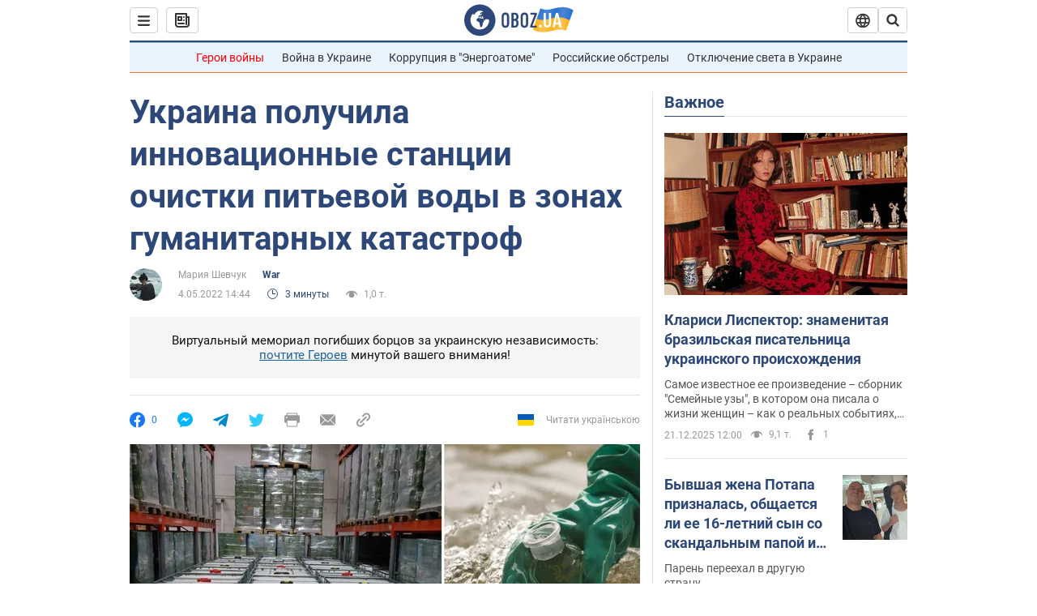

--- FILE ---
content_type: application/x-javascript; charset=utf-8
request_url: https://servicer.idealmedia.io/1418748/1?nocmp=1&sessionId=6948a11a-0cea0&sessionPage=1&sessionNumberWeek=1&sessionNumber=1&scale_metric_1=64.00&scale_metric_2=256.00&scale_metric_3=100.00&cbuster=1766367514347930755997&pvid=2eba5c5e-23c6-43a0-8ae7-8047b60af7b0&implVersion=11&lct=1763555100&mp4=1&ap=1&consentStrLen=0&wlid=bc0a27d9-6047-4973-ac66-e194b74d6e3d&uniqId=1793a&niet=4g&nisd=false&evt=%5B%7B%22event%22%3A1%2C%22methods%22%3A%5B1%2C2%5D%7D%2C%7B%22event%22%3A2%2C%22methods%22%3A%5B1%2C2%5D%7D%5D&pv=5&jsv=es6&dpr=1&hashCommit=cbd500eb&apt=2022-05-04T14%3A44%3A00&tfre=3970&w=0&h=1&tl=150&tlp=1&sz=0x1&szp=1&szl=1&cxurl=https%3A%2F%2Fwar.obozrevatel.com%2Fukraina-poluchila-innovatsionnyie-stantsii-ochistki-pitevoj-vodyi-v-zonah-gumanitarnyih-katastrof.htm&ref=&lu=https%3A%2F%2Fwar.obozrevatel.com%2Fukraina-poluchila-innovatsionnyie-stantsii-ochistki-pitevoj-vodyi-v-zonah-gumanitarnyih-katastrof.htm
body_size: 796
content:
var _mgq=_mgq||[];
_mgq.push(["IdealmediaLoadGoods1418748_1793a",[
["rbc.ua","11924642","1","На Вінниччині від голоду помер 10-річний хлопчик з інвалідністю","Дитина повністю залежала від дорослих","0","","","","NPjI7U-aeqtaSRdhFlU3T-nwK9H_UZ9BIDZ0f_8RbRGWn21fsCfpbTEuKcjlT4b3JP9NESf5a0MfIieRFDqB_Kldt0JdlZKDYLbkLtP-Q-X2e8NVZjUripX_PpgU4a-H",{"i":"https://s-img.idealmedia.io/n/11924642/45x45/240x0x820x820/aHR0cDovL2ltZ2hvc3RzLmNvbS90Lzg1NDEwMy9mMDQ3Yzc4OWQwZTBkODJhY2I4NWE2ODAwYWY1YjJiYS5qcGVn.webp?v=1766367514-t9JVqVNZRYEXFobfBexdItxKBMFRa9KNRRENnxLllYk","l":"https://clck.idealmedia.io/pnews/11924642/i/1298901/pp/1/1?h=NPjI7U-aeqtaSRdhFlU3T-nwK9H_UZ9BIDZ0f_8RbRGWn21fsCfpbTEuKcjlT4b3JP9NESf5a0MfIieRFDqB_Kldt0JdlZKDYLbkLtP-Q-X2e8NVZjUripX_PpgU4a-H&utm_campaign=obozrevatel.com&utm_source=obozrevatel.com&utm_medium=referral&rid=ede0d8a2-ded6-11f0-ab04-c4cbe1e3eca4&tt=Direct&att=3&afrd=296&iv=11&ct=1&gdprApplies=0&muid=pblydhof-gCh&st=-300&mp4=1&h2=RGCnD2pppFaSHdacZpvmnsy2GX6xlGXVu7txikoXAu_3Uq9CZQIGhHBl6Galy7GAUxS4U-sB8WxEelr10UWU-Q**","adc":[],"sdl":0,"dl":"","category":"События Украины","dbbr":0,"bbrt":0,"type":"e","media-type":"static","clicktrackers":[],"cta":"Читати далі","cdt":"","tri":"ede0ebfe-ded6-11f0-ab04-c4cbe1e3eca4","crid":"11924642"}],],
{"awc":{},"dt":"desktop","ts":"","tt":"Direct","isBot":1,"h2":"RGCnD2pppFaSHdacZpvmnsy2GX6xlGXVu7txikoXAu_3Uq9CZQIGhHBl6Galy7GAUxS4U-sB8WxEelr10UWU-Q**","ats":0,"rid":"ede0d8a2-ded6-11f0-ab04-c4cbe1e3eca4","pvid":"2eba5c5e-23c6-43a0-8ae7-8047b60af7b0","iv":11,"brid":32,"muidn":"pblydhof-gCh","dnt":2,"cv":2,"afrd":296,"consent":true,"adv_src_id":39175}]);
_mgqp();
